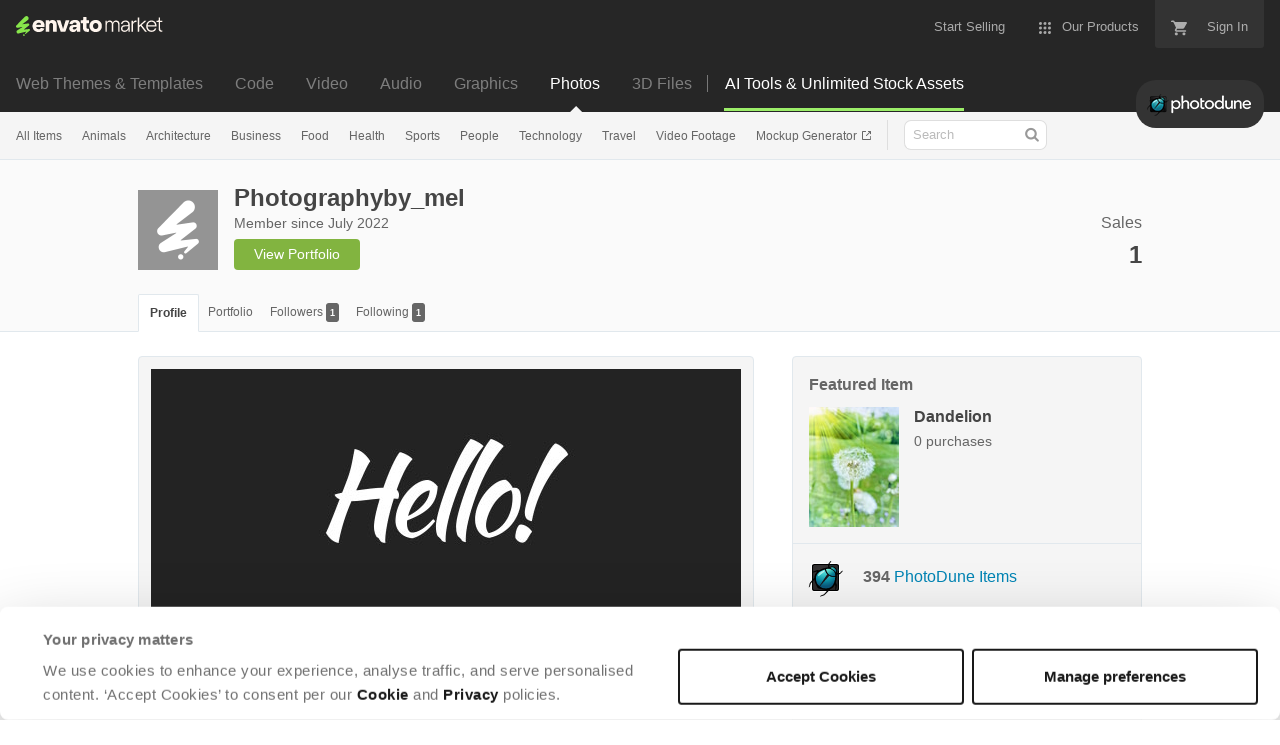

--- FILE ---
content_type: image/svg+xml
request_url: https://public-assets.envato-static.com/assets/badges/author_level_1-s-7b2fedd728115168a8596dc3020cc69272e31c88c18f9feb976a42939b804f82.svg
body_size: 950
content:
<svg xmlns="http://www.w3.org/2000/svg" viewBox="0 0 30 34" enable-background="new 0 0 30 34"><path d="M30 22.499c0 1.1-.749 2.5-1.665 3.111l-11.67 7.78c-.916.61-2.414.61-3.33 0l-11.67-7.78c-.916-.611-1.665-2.01-1.665-3.111v-10.998c0-1.1.749-2.5 1.665-3.111l11.67-7.78c.916-.61 2.414-.61 3.33 0l11.67 7.78c.916.611 1.665 2.01 1.665 3.111v10.998z" fill="#C94E4B"/><path d="M20.089 18.283c-2.421-2.962-7.286-3.12-9.935-.392-1.389 1.431-2.031 3.235-.827 4.988.946 1.378 2.08 1.854 3.691 1.448.503-.126 1.02-.271 1.597-.271h.282c.554.058 1.046.267 1.508.457.302.124.611.25.935.305.709.129 1.47-.258 2.055-.627 2.224-1.405 2.304-3.939.694-5.908zm-8.758-5.059c.441.214.933.341 1.423.36 2.159 0 2.739-6.836.194-6.407-1.243.209-2.14 1.684-2.662 2.704-.703 1.377-.481 2.604 1.045 3.343zm-.617 2.195c-.114-1.248-2.205-4.053-3.684-3.016-1.508 1.143-1.328 4.326.334 5.306 1.175.692 3.231-1.136 3.35-2.29-.032-.342-.085.816 0 0zm5.974-1.655c1.205.179 3.19-.535 3.245-1.989 0-1.374-1.617-4.934-3.424-4.269-1.734.556-1.699 5.98.179 6.258zm7.3.772c-.067-.781-.414-1.508-.989-2.042-.797-.674-1.899.282-2.438.841-1.026 1.062-1.843 2.284-.705 3.542.554.613 1.655 1.493 2.556 1.131 1.186-.475 1.674-2.34 1.576-3.472z" fill="#fff"/><path d="M15 1.152c.429 0 .834.106 1.11.29l11.67 7.78c.639.426 1.22 1.512 1.22 2.279v10.998c0 .767-.581 1.853-1.219 2.279l-11.67 7.78c-.276.184-.681.29-1.11.29s-.834-.106-1.11-.29l-11.67-7.78c-.64-.426-1.221-1.512-1.221-2.279v-10.998c0-.767.581-1.853 1.219-2.279l11.67-7.78c.277-.184.682-.29 1.111-.29m0-1c-.603 0-1.207.153-1.665.458l-11.67 7.78c-.916.611-1.665 2.01-1.665 3.111v10.998c0 1.1.749 2.5 1.665 3.111l11.67 7.78c.458.305 1.061.458 1.665.458s1.207-.153 1.665-.458l11.67-7.78c.916-.611 1.665-2.01 1.665-3.111v-10.998c0-1.1-.749-2.5-1.665-3.111l-11.67-7.78c-.458-.305-1.062-.458-1.665-.458z" fill="#C94E4B"/><g><path d="M25.752 21.964c-.501 0-.993.179-1.506.547l-1.746 1.277c-.6.447-.902.987-.902 1.611 0 1.052.813 1.876 1.852 1.876.179 0 .36-.027.535-.078v3.371c0 1.462 1.041 2.128 2.007 2.128.967 0 2.008-.666 2.008-2.128v-6.188c0-1.669-1.129-2.416-2.248-2.416z" fill="#C94E4B"/><path d="M24.829 23.324c.384-.275.684-.359.923-.359.432 0 1.248.18 1.248 1.415v6.188c0 .972-.684 1.128-1.008 1.128-.324 0-1.007-.156-1.007-1.128v-5.229l-.912.707c-.216.168-.443.229-.624.229-.479 0-.852-.372-.852-.876 0-.264.12-.527.492-.804l1.74-1.271z" fill="#fff"/></g></svg>

--- FILE ---
content_type: image/svg+xml
request_url: https://public-assets.envato-static.com/assets/common/icons-buttons/social/instagram-edd816b32479bc84b61c0c0498bc50c47e5666f83114ca58eb37c967909ccb2e.svg
body_size: 283
content:
<svg width="24" height="24" viewBox="0 0 24 24" fill="none" xmlns="http://www.w3.org/2000/svg">
  <rect width="24" height="24" rx="2" ry="2" fill="#E1306C"/>
  <path d="M16 3H8C5.23858 3 3 5.23858 3 8V16C3 18.7614 5.23858 21 8 21H16C18.7614 21 21 18.7614 21 16V8C21 5.23858 18.7614 3 16 3ZM19.25 16C19.2445 17.7926 17.7926 19.2445 16 19.25H8C6.20735 19.2445 4.75549 17.7926 4.75 16V8C4.75549 6.20735 6.20735 4.75549 8 4.75H16C17.7926 4.75549 19.2445 6.20735 19.25 8V16ZM17.75 7.25C17.75 7.80228 17.3023 8.25 16.75 8.25C16.1977 8.25 15.75 7.80228 15.75 7.25C15.75 6.69772 16.1977 6.25 16.75 6.25C17.3023 6.25 17.75 6.69772 17.75 7.25ZM12 7.5C9.51472 7.5 7.5 9.51472 7.5 12C7.5 14.4853 9.51472 16.5 12 16.5C14.4853 16.5 16.5 14.4853 16.5 12C16.5027 10.8057 16.0294 9.65957 15.1849 8.81508C14.3404 7.97059 13.1943 7.49734 12 7.5ZM12 14.75C10.4812 14.75 9.25 13.5188 9.25 12C9.25 10.4812 10.4812 9.25 12 9.25C13.5188 9.25 14.75 10.4812 14.75 12C14.75 13.5188 13.5188 14.75 12 14.75Z" fill="white"/>
</svg>
